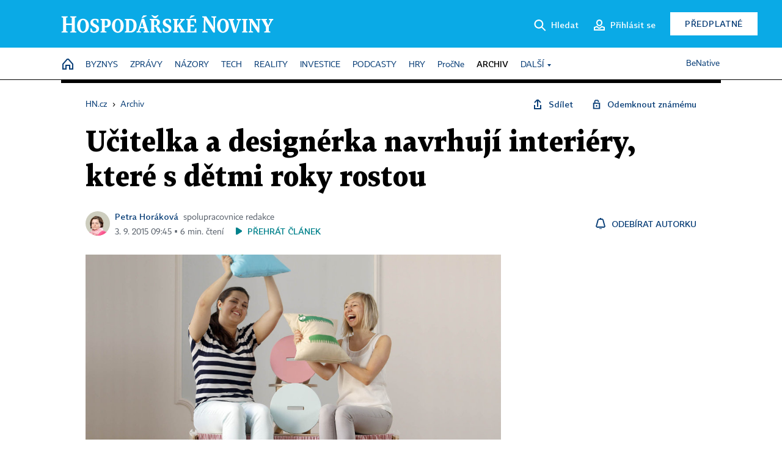

--- FILE ---
content_type: text/html; charset=windows-1250
request_url: https://archiv.hn.cz/c1-64542760-ucitelka-a-designerka-navrhuji-interiery-ktere-s-detmi-roky-rostou
body_size: 79582
content:
<!DOCTYPE html>
<!-- fe6; [0.4420] -->
<html lang="cs">
<head>
	<meta charset="windows-1250">
	<meta name="language" content="cs">
	<title>Učitelka a designérka navrhují interiéry, které s dětmi roky rostou | Hospodářské noviny (HN.cz)</title>


	<meta name="viewport" content="initial-scale=1.0, width=device-width">
	<meta name="description" content="Učitelka se rok po absolvování VŠ rozhodla, že bude navrhovat interiéry pro děti. Po půlroce se dala dohromady s mladou designérkou. Sázka na nejistotu se vyplatila.">
	<meta name="keywords" content="interiér, děti, firma">
	<meta name="author" content="Petra Horáková">
	<meta name="copyright" content="&copy; 2026 Economia, a.s.">
	<meta name="referrer" content="no-referrer-when-downgrade">
	<meta name="robots" content="max-image-preview:standard">
	<meta name="robots" content="max-snippet:-1">

	<meta name="facebook-domain-verification" content="1vzl0v0f1vma5x4519sbv50ibgqhl1">

	
	<meta property="fb:pages" content="93433992603">
	<meta property="fb:admins" content="1612230751">
	<meta property="fb:app_id" content="160152434038663">

	<meta property="og:site_name" content="Hospodářské noviny (HN.cz)">
	<meta property="og:email" content="hn@economia.cz">
	<meta property="og:phone_number" content="+420233071111">
	<meta property="og:fax_number" content="+420224800370">
	<meta property="article:publisher" content="https://www.facebook.com/hospodarky">
	<meta name="twitter:site" content="@hospodarky">

		<link rel="canonical" href="https://archiv.hn.cz/c1-64542760-ucitelka-a-designerka-navrhuji-interiery-ktere-s-detmi-roky-rostou">
				
					
	<meta name="googlebot" content="noarchive,snippet">

	<meta property="og:type" content="article">
	<meta property="og:url" content="https://hn.cz/c1-64542760-ucitelka-a-designerka-navrhuji-interiery-ktere-s-detmi-roky-rostou">
	<meta property="og:title" content="Učitelka a designérka navrhují interiéry, které s dětmi roky rostou">
	<meta property="og:description" content="Učitelka se rok po absolvování VŠ rozhodla, že bude navrhovat interiéry pro děti. Po půlroce se dala dohromady s mladou designérkou. Sázka na nejistotu se vyplatila.">
	<meta property="og:image" content="https://img.ihned.cz/attachment.php/270/61494270/Ldx1OoR4tlJnK6rjpV2Ui59Pw3FkuMhG/jarvis_55e6ffa6498e7e9783261c00.jpeg">
	<meta property="og:locale" content="cs_CZ">

		<meta property="article:published_time" content="2015-09-03T09:45:00+02:00">
	<meta property="article:tag" content="interiér, děti, firma">
	<meta property="article:section" content="HN">
	<meta name="news_keywords" content="interiér, děti, firma">

	<meta name="twitter:card" content="summary_large_image">
		<meta name="twitter:title" content="Učitelka a designérka navrhují interiéry, které s dětmi roky rostou">
	<meta name="twitter:description" content="Učitelka se rok po absolvování VŠ rozhodla, že bude navrhovat interiéry pro děti. Po půlroce se dala dohromady s mladou designérkou. Sázka na nejistotu se vyplatila.">
	<meta name="twitter:image" content="https://img.ihned.cz/attachment.php/270/61494270/Ldx1OoR4tlJnK6rjpV2Ui59Pw3FkuMhG/jarvis_55e6ffa6498e7e9783261c00.jpeg">
	<meta name="twitter:url" content="https://hn.cz/c1-64542760-ucitelka-a-designerka-navrhuji-interiery-ktere-s-detmi-roky-rostou">

	<link href="//hn.cz/css/v3/styles.css?26010715" rel="stylesheet" type="text/css">

	
<!-- Google Tag Manager -->
<script>(function(w,d,s,l,i){w[l]=w[l]||[];w[l].push({'gtm.start':
new Date().getTime(),event:'gtm.js'});var f=d.getElementsByTagName(s)[0],
j=d.createElement(s),dl=l!='dataLayer'?'&l='+l:'';j.async=true;j.src=
'//www.googletagmanager.com/gtm.js?id='+i+dl;f.parentNode.insertBefore(j,f);
})(window,document,'script','dataLayer','GTM-NPKTHP');</script>
<!-- End Google Tag Manager -->

	<script src="https://apis.google.com/js/client:platform.js?onload=start"></script>
	<script src="//hn.cz/js/vendor/jquery.js"></script>
	<script src="//hn.cz/js/vendor/jquery.cookie.js"></script>

	<script src="//hn.cz/js/cmp-init.js?21121616" charset="UTF-8"></script>
	<script src="//hn.cz/js/cmp-loader.js?25033113" charset="UTF-8"></script>

	<script src="//hn.cz/js/vendor/swiper-bundle.min.js"></script>
	<script src="https://asset.stdout.cz/fe/external/iframe.js" id="videohub_jscore"></script>
	<script src="//hn.cz/js/common.js?26012715" charset="UTF-8"></script>
	<script src="//hn.cz/js/sh.js?25070812" charset="UTF-8"></script>

	<script src="//hn.cz/js/oauth.js?25060911" charset="UTF-8" id="oauth-script" data-google-oauth-client-id="620603146776-l72im3egblf6h540rtcsb268554hcvl7.apps.googleusercontent.com"></script>
	<script src="//hn.cz/js/v2/payments_article_purchase.js?24060615" charset="UTF-8"></script>
	<script src="//hn.cz/js/jquery.modal-overlay.js?25093011" charset="UTF-8"></script>
	<script src="//hn.cz/js/jquery.modal-menu.js?24012515" charset="UTF-8"></script>
	<script src="//hn.cz/js/jquery.gallery.js?22101710" charset="UTF-8"></script>
	<script src="//hn.cz/js/jquery.iobjects.js?25121515" charset="UTF-8"></script>

	<script src="//hn.cz/js/v3/plugins.js?26012014" charset="UTF-8"></script>
	<script src="//hn.cz/js/tts.js?25101315" charset="UTF-8"></script>
	<script src="//hn.cz/js/v3/main.js?25101315" charset="UTF-8"></script>

	
	<link rel="icon" href="//hn.cz/img/v3/hn-icon.svg">
	<link rel="mask-icon" href="//hn.cz/img/v3/hn-icon.svg" color="#ffffff">
	<link rel="apple-touch-icon" href="//hn.cz/img/v3/hn-touch-icon.png">
	<meta name="theme-color" content="#ffffff">
	<link rel="manifest" href="https://hn.cz/js/manifests/HN_manifest.json"><!-- -->
	

	
	<script type="application/ld+json">
	{
		"@context": "https://schema.org",
		"@type": "NewsArticle",
		"publisher": {
			"@type": "Organization",
			"name": "Economia, a.s.",
			"logo": {
				"@type": "ImageObject",
				"url": "https://hn.cz/img/economia_logo.jpg"
			}
		},

		"url": "https://archiv.hn.cz/c1-64542760-ucitelka-a-designerka-navrhuji-interiery-ktere-s-detmi-roky-rostou",
		"mainEntityOfPage": "https://archiv.hn.cz/c1-64542760-ucitelka-a-designerka-navrhuji-interiery-ktere-s-detmi-roky-rostou",
		"headline": "Učitelka a designérka navrhují interiéry, které s dětmi roky rostou",
		"image": "https://img.ihned.cz/attachment.php/270/61494270/Ldx1OoR4tlJnK6rjpV2Ui59Pw3FkuMhG/jarvis_55e6ffa6498e7e9783261c00.jpeg",
		"datePublished": "2015-09-03T09:45:00+02:00",
		"dateModified": "2015-09-03T09:45:00+02:00",
		"author": {
			"@type": "Person",
			"name": "Petra Horáková"
		},
		"description": "Učitelka se rok po absolvování VŠ rozhodla, že bude navrhovat interiéry pro děti. Po půlroce se dala dohromady s mladou designérkou. Sázka na nejistotu se vyplatila.",

		"isAccessibleForFree": "False",
		"hasPart": {
			"@type": "WebPageElement",
			"isAccessibleForFree": "False",
			"cssSelector": ".paywall-part"
		}
	}
	</script>

<script src="//hn.cz/js/v3/microeshop.js?25070714" charset="UTF-8"></script>
<script>
var microeshop = new _MICROESHOP({
	shopKey: 'hn',
	articleId: 64542760,
	productsListTarget: '.products-list',
	waitingStages: [20,45],
	templates: {
		productItem: '#microeshop_screens .templates .product-item',
		selectedProductItem: '#microeshop_screens .templates .selected-product',
		savedCardItem: '#microeshop_screens .templates .saved-card',
		loggedUserItem: '#microeshop_screens .templates .logged-user',

		screenProducts: '#microeshop_screens .screen-products',
		screenLogin: '#microeshop_screens .screen-login',
		screenHasProduct: '#microeshop_screens .screen-has-subscription',
		screenPayment: '#microeshop_screens .screen-payment',
		screenPaymentStatus: '#microeshop_screens .screen-paymentstatus',

		loadingSpinner: '#microeshop_screens .templates .loading-dialog'
	},
	events: {
		onShow: function() {
			this._sendGA4Event('ec.item_view');
			this.screenProductSelection();
		},
		onProductSelect: function(product) {
			var node = this.contentWrapper.find('.product-'+product.id);
			node.parent().find('.selected').removeClass('selected');
			node.addClass('selected');
			this.contentWrapper.find('.action-login .price').text(product.price_to_pay);
			this._sendGA4Event('ec.add_to_cart');
		},
		onTokenSelect: function(token) {
			var node = this.contentWrapper.find('.card-token-'+token);
			node.parent().find('.selected').removeClass('selected');
			node.addClass('selected');
		},
		onOrderCreated: function() {
			this._sendGA4Event('ec.begin_checkout');
			this.screenPaymentStatus('waiting');
		},
		onOrderCreateFailed: function(error) {
			this.screenPaymentStatus('failed', error);
		},
		onOrderStateChecked: function(response) {
			if(response.status === false) {
				this.screenPaymentStatus('failed');
				return;
			}
			if(response.check_again === false) {
				if(response.payment_status === 'ok') {
					this._sendGA4Event('ec.purchase');
				}
				this.screenPaymentStatus(response.payment_status, response.payment_error);
				return;
			}

			this._checkOrderState();
		},
		onCardWidgetShow: function() {
			this.contentWrapper.find('.buttons').removeClass('hidden');
		},
		onCardWidgetSuccess: function() {
			this.contentWrapper.find('.buttons').addClass('hidden');
			var target = this.contentWrapper.find('.screen-payment .widget-wrapper');
			target.empty();
			this._showLoading(target);
		},
		onPaymentStatusScreenShow: function(screen, status, error) {
			if(status === 'ok') {
				$('.target-email', screen).text(this.state.user.email);
			}
		}
	},
	createDialog: function(content) {
		pulldown._overlay(
			$('<div>', { class: 'microeshop-wrapper' }).append(content),
			true,
			"microeshop-overlay"
		);
		return $('.microeshop-overlay .microeshop-wrapper');
	},
	createProductItem: function(data) {
		return this._hydrate('productItem', data);
	},
	createSelectedProductItem: function(data) {
		return this._hydrate('selectedProductItem', data);
	},
	createLoadingWidget: function() {
		return this.templates.loadingSpinner.clone();
	},
	createUserHasProductDialog: function(status, screen) {
		$('.target-email', screen).text(this.state.user.email);
		return screen;
	},
	getLoggedUser: function() {
		return ecoLogin && ecoLogin.user_email ? {
			email: ecoLogin.user_email,
			logged: ecoLogin.logged
		} : null;
	},
	createOauthLoginForm: function(state) {
		// nacteni soc metod

		var services = [];
		var oauthContainer = state.find('.login-methods');
		var servicesBtns = oauthContainer.find('.oauth_button');

		var callback = $.proxy((response) => {
			$('.oauth_error_wrapper, .oauth_error_wrapper > *', this.contentWrapper).removeClass("visible");
			$('.oauth_error_wrapper .error-unknown', this.contentWrapper).addClass('visible');

			if(response.status !== 'success') {
				$('.oauth_error_wrapper', this.contentWrapper).addClass("visible");
				if($('.oauth_error_wrapper .error-'+response.code, this.contentWrapper).length) {
					$('.oauth_error_wrapper .error-unknown', this.contentWrapper).removeClass('visible');
				}
				$('.oauth_error_wrapper .error-'+response.code, this.contentWrapper).addClass("visible");
				return;
			}
			if(ecoLogin) {
				ecoLogin.loadUserInfo(false);
			}

			this.screenLogin();
		}, this);

		for(var i=0;i<servicesBtns.length;i++) {
			var btn = $(servicesBtns[i]);
			btn.data('after_login_callback', callback);
			services.push(btn.data('service'));
		}
		oAuthLogin.init(services, oauthContainer);
		if(services.length > 0) {
			state.find('.oauth').removeClass('hidden');
		}
		return state;
	}
});

var microeshop_anchors = function(selector) {
	$(selector)
		.prop('href', 'javascript:void(0);')
		.click(function () {
			if ($(this).hasClass('in-progress')) { return; }
			$(this).addClass('in-progress');
			var index = 0;
			if ($(this).data('product-by-index')) { index = parseInt($(this).data('product-by-index'), 10); }
			if (microeshop.init(index)) {
				pulldown.microeshop();
			} else {
				alert('Omlouváme se, nepodařilo se načíst produkty nebo došlo k jiné chybě. Zkuste to prosím později.');
			}
			$(this).removeClass('in-progress');
		})
	;
};

$(document).ready(function() {
	microeshop.init();	microeshop_anchors('.microeshop-anchor, .offer-microeshop-anchor');
});

</script>

		<script>
			var tts;
			$(function(){ tts = new _TTS({ hintBox: null }); });
		</script>
	
<script>
	IHNED_meta.article = {
		id:			64542760,
		canonical:	'https://archiv.hn.cz/c1-64542760-ucitelka-a-designerka-navrhuji-interiery-ktere-s-detmi-roky-rostou',
		pubdate:	'2015-09-03 00:00:00',
		title:		'Učitelka a designérka navrhují interiéry, které s dětmi roky rostou',
		preview_image: 'https://img.ihned.cz/attachment.php/260/61494260/0tTcrRz9FKpVxAb8wB2WG3MDuig5jafH/jarvis_55e6ffa6498e7e9783261c00.jpeg',
		source:		10000100,
		source_name: 'HN.HN.CZ',
		subsource:	10356170,
		slot:		11150270,
		subslot:	11266860,
		authors:	['Petra Horáková'],
		tags:		['interiér','děti','firma'],
		chains:		'10010060,10011480,10000690',
		locked:		true,
		paywall_type:	'hard',
		locked_for_user: true,
		lock_status:	''
	};

	$(document).ready(function() { GA4.article_detail(); });
</script>

		<script type="text/javascript">
		var page = {
			section: 'archiv',
			subsection: '',
			ga4_type: 'detail'
		};

		sh_b.ts = '1769685721';

		_saseco.push_keywords('interiér;děti;firma');
		_saseco.set_site('ihned');
		_saseco.set_area('default');
		_saseco.set_targets_id('64542760');
		</script>
<script src="https://ai.hn.cz/pub/loader.min.js?202503" charset="UTF-8" async></script>
<script>

		var p = '0A0000_d';
		var branding_cfg = {};

		
		if (0) _saseco.targets.ap='1z';
		if (0) {
			_saseco.targets.ap=1;
			ppc_1_enabled = false;
			seznam_ads_enabled = false;
		} else if (seznam_ads_enabled) {
			eco_cmp_queue.push({
				'cmd': 'checkByPreset',
				'preset': 'seznam',
				'callback': function() {
					if (!isFromSeznam(true)) { return; }
					_saseco.targets.ab='sez';
					seznam_ads = true;
				}
			});
		}

		if (typeof branding_cfg.brand !== 'undefined' && typeof branding_cfg.brand.SAS !== 'undefined' && branding_cfg.brand.SAS) {
			_saseco.targets.ab = branding_cfg.brand.SAS;
		}

		if ($.cookie('user__aamhash')) { var aamDeclaredID = $.cookie('user__aamhash'); }

		
	_saseco.targets.template='article';

	</script>

	
	
		<script src="//hn.cz/js/gemius.js?22021711"></script>
		
	
	<script src="//hn.cz/js/ga4.js?26012014" charset="UTF-8"></script>

	<script type="text/javascript">
	
		window._sasic_queue = window._sasic_queue || [];
		window._sashec_queue = window._sashec_queue || [];
		window.AlsOptions = { tag: 'hn' };
		document.write('<sc' + 'ript type="text/javascript" src="' + '//prod-snowly-sasic.stdout.cz/dist/hn/sasic.min.js' + '" onLoad="_sasic.init()"></sc' + 'ript>');
		document.write('<sc' + 'ript type="text/javascript" src="' + '//prod-snowly-sasic.stdout.cz/libs/sashec-connector.min.js' + '" onLoad="_sashec.init()"></sc' + 'ript>');
		_sashec_queue.push(['group', { site:_saseco.get_site(), area:_saseco.get_area(), keyword:_saseco.keywords, targets:_saseco.targets, callback: _saseco.callback }]);
	
	</script>

</head>
<body class="bt90 body0 page-0A0000_d s2-A page-article-detail article-detail article-64542760" id="top">
	
<!-- Google Tag Manager (noscript) -->
<noscript><iframe src="https://www.googletagmanager.com/ns.html?id=GTM-NPKTHP" height="0" width="0" style="display:none;visibility:hidden"></iframe></noscript>
<!-- End Google Tag Manager (noscript) -->


	<header>
		<div class="header-wrapper">
			<div class="hn-lista">
				<div class="wrapper">
					<div class="logo">
						<a href="https://hn.cz/">
							<img src="https://hn.cz/img/v3/logo_hospodarske_noviny.svg" alt="Hospodářské noviny">
						</a>
					</div>
					<div class="menu-right">
						<a href="javascript:;" class="button simple button-search" onclick="$('.header-search').removeClass('hidden'); $('.header-search .search-what').focus();"><span class="ico ico-search"></span><span class="after">Hledat</span></a>
						<span class="button-tts desktop-only" title="Zobrazit playlist audio článků"></span>
						<span class="button-pocket desktop-only" title="Články uložené na později"></span>
						<a href="javascript:;" class="button simple button-login desktop-only"><span class="ico ico-profile"><span class="initials"></span></span><span class="text-not-logged after">Přihlásit se</span><span class="text-logged after">Můj účet</span></a>
						<a href="https://predplatne.hn.cz/" target="_blank" class="button inverted button-subscription" onclick="GA4.button_click($(this), 'subscription');">Předplatné</a>
						<a href="javascript:;" class="button simple button-menu-trigger no-desktop" onclick="header.toggleMobileMenu();"><span class="ico ico-menu"></span></a>
					</div>
					<form class="header-search hidden" action="https://hn.cz/#result" method="GET">
						<input type="text" name="search[what]" class="search-what" data-type="main" placeholder="Hledat na HN.cz ...">
						<button class="button search-button ico-search"><span class="desktop-only">Hledat</span></button>
						<span class="ico-close" onclick="$('.header-search').addClass('hidden');"></span>
						<input type="hidden" name="p" value="000000_search">
					</form>
				</div>
			</div>
			<div class="menu-wrapper">
				<div class="wrapper">
					<div class="menu-header">
						<div class="wrapper">
							<span class="button-tts" title="Zobrazit playlist audio článků"></span>
							<span class="button-pocket" title="Články uložené na později"></span>
							<a href="javascript:;" class="button simple button-login"><span class="ico ico-profile"><span class="initials"></span></span><span class="text-not-logged">Přihlásit se</span><span class="text-logged">Můj účet</span></a>
							<a href="https://predplatne.hn.cz/" target="_blank" class="button inverted button-subscription" onclick="GA4.button_click($(this), 'subscription');">Předplatné</a>
						</div>
					</div>
					
						<div class="menu">
	<nav class="navig" data-position="header">
			<ul class="swiper-wrapper ">
			<li class="swiper-slide home menu-home"><a href="https://hn.cz/" title="" target="_self"><span>Home</span></a></li>
			<li class="swiper-slide menu-byznys"><a href="https://byznys.hn.cz/" title="" target="_self"><span>Byznys</span></a></li>
			<li class="swiper-slide menu-zpravy"><a href="https://zpravy.hn.cz/" title="" target="_self"><span>Zprávy</span></a></li>
			<li class="swiper-slide menu-nazory"><a href="https://nazory.hn.cz/" title="" target="_self"><span>Názory</span></a></li>
			<li class="swiper-slide menu-tech"><a href="https://tech.hn.cz/" title="" target="_self"><span>Tech</span></a></li>
			<li class="swiper-slide menu-reality"><a href="https://byznys.hn.cz/reality/" title="" target="_self"><span>Reality</span></a></li>
			<li class="swiper-slide menu-investice"><a href="https://investice.hn.cz/" title="" target="_self"><span>Investice</span></a></li>
			<li class="swiper-slide menu-podcasty"><a href="https://podcasty.hn.cz/" title="" target="_self"><span>Podcasty</span></a></li>
			<li class="swiper-slide menu-hry"><a href="https://hn.cz/hry" title="" target="_self"><span>Hry</span></a></li>
			<li class="swiper-slide capitalize"><a href="https://procne.hn.cz/" title="" target="_self"><span>PročNe</span></a></li>
			<li class="swiper-slide menu-archiv"><a href="https://archiv.hn.cz/" title="" target="_self"><span>Archiv</span></a></li>
			<li class="swiper-slide submenu-anchor" data-submenu="submenu_163100"><span title="">Další</span></li>
		</ul>

									<div class="sub-menu hidden" id="submenu_163100">
									<ul class="swiper-wrapper menu-links">
			<li class="swiper-slide "><a href="https://hn.cz/tagy/Jak-nastartovat-sever-357605" title="" target="_self"><span>Jak nastartovat sever</span></a></li>
			<li class="swiper-slide "><a href="https://specialy.hn.cz/" title="" target="_self"><span>Speciály HN</span></a></li>
			<li class="swiper-slide "><a href="https://vikend.hn.cz/" title="" target="_self"><span>Víkend</span></a></li>
			<li class="swiper-slide "><a href="https://stavba.hn.cz/" title="" target="_self"><span>Magazín Stavba</span></a></li>
			<li class="swiper-slide "><a href="https://hn.cz/knihy-hn" title="" target="_self"><span>Knihy HN</span></a></li>
		</ul>

									<ul class="swiper-wrapper menu-links">
			<li class="swiper-slide "><a href="https://eventy.hn.cz/" title="" target="_self"><span>Eventy</span></a></li>
			<li class="swiper-slide "><a href="https://hn.cz/tagy/Green-Deal-355623" title="" target="_self"><span>Green Deal</span></a></li>
			<li class="swiper-slide "><a href="https://hn.cz/inovatori/" title="" target="_self"><span>Inovátoři roku</span></a></li>
			<li class="swiper-slide "><a href="https://byznys.hn.cz/zenyceska/" title="" target="_self"><span>Top ženy</span></a></li>
			<li class="swiper-slide "><a href="https://nejbanka.hn.cz/" title="" target="_self"><span>Nej banka / Nej pojišťovna</span></a></li>
		</ul>

									<ul class="swiper-wrapper menu-links">
			<li class="swiper-slide "><a href="https://predplatne.hn.cz/" title="" target="_self"><span>Předplatné</span></a></li>
			<li class="swiper-slide "><a href="https://hn.cz/tiraz/" title="" target="_self"><span>Redakce</span></a></li>
			<li class="swiper-slide "><a href="https://www.economia.cz/ceniky-inzerce/" title="" target="_self"><span>Inzerce</span></a></li>
			<li class="swiper-slide "><a href="https://www.economia.cz/contact/" title="" target="_self"><span>Kontakty</span></a></li>
			<li class="swiper-slide "><a href="https://hn.cz/news/" title="" target="_self"><span>Newslettery</span></a></li>
		</ul>

									<ul class="swiper-wrapper menu-links">
			<li class="swiper-slide "><a href="https://ekonom.cz/" title="" target="_self"><span>Ekonom</span></a></li>
			<li class="swiper-slide "><a href="https://logistika.ekonom.cz/" title="" target="_self"><span>Logistika</span></a></li>
			<li class="swiper-slide "><a href="https://pravniradce.ekonom.cz/" title="" target="_self"><span>Právní rádce</span></a></li>
			<li class="swiper-slide "><a href="https://hn.cz/hry" title="" target="_self"><span>Hry</span></a></li>
			<li class="swiper-slide "><a href="https://www.economia.cz/" title="" target="_self"><span>Economia</span></a></li>
		</ul>

						</div>
			
			<ul class="swiper-wrapper ">
			<li class="swiper-slide menu-benative capitalize"><a href="https://benative.hn.cz/" title="" target="_self"><span>BeNative</span></a></li>
		</ul>

	
	</nav>
</div>

					
				</div>
			</div>
			<div class="hidden">
				<div class="account-menu">
					<div class="profile">
						<span class="image no-image"><span class="initials"></span></span>
						<div class="name"></div>
					</div>
					<ul class="menu-links">
						<li><a href="https://ucet.hn.cz" class="menu-item item-account">Nastavení účtu</a></li>
						<li><a href="https://ucet.hn.cz/predplatne/" class="menu-item item-subscriptions">Moje předplatné</a></li>
						<li><a href="javascript:;" class="menu-item item-logout">Odhlásit se</a></li>
					</ul>
				</div>
			</div>
		</div>
	</header>
	<script>
				$('.menu:not(.submenu) .menu-archiv').addClass("active");
		header.init();
	</script>

	<!-- a wrapper -->
	<div id="brand-a" class="brand-a"><div id="brand-b" class="brand-b"><div id="brand-c" class="brand-c">

	<!-- all-wrapper -->
	<div class="all-wrapper">

		<div class="a-wrapper leader">
	<div id="a-leader" class="a-content">
		<script type="text/javascript">
	_saseco.queue_push(['position','a-leader',{size:['leader','79a','91a','92a','11a','21a']}]);
</script>
	</div>
</div>
		<div class="a-wrapper strip-1">
	<div id="a-strip-1" class="a-content">
		<script type="text/javascript">
			_saseco.queue_push(['position','a-strip-1',{ size:'strip', pos:'1', async:false }]);
		</script>
	</div>
</div>

		<div class="content">
		<!-- content start -->



	<div class="article-header gap">
	<div class="wrapper-fixed"><div class="wrapper">
		<div class="tools">
			

<div class="breadcrumbs">
	<a href="https://hn.cz/"><span>HN.cz</span></a>
	<span>&rsaquo;</span>
			<a href="https://archiv.hn.cz"><span>Archiv</span></a>
									</div>

			<div class="article-sharing">
				<span class="article-sharing-bg" onclick="$('.article-sharing').toggleClass('unpacked');"></span>
				<span class="ico-menu-small" onclick="$('.article-sharing').toggleClass('unpacked');"></span>
				<div class="article-sharing-wrap">
					<a href="javascript:;" class="button simple with-icon" id="button-share" title="Sdílet"><span class="ico ico-share"></span><span class="after">Sdílet</span></a>
										<a href="javascript:;" class="button simple with-icon" id="button-opentofriend" title="Odemknout známému"><span class="ico ico-lock-open blue"></span><span class="after">Odemknout známému</span></a>
				</div>
			</div>
		</div>
				<h1 class="tts-prop-name tts-part" data-url="https://archiv.hn.cz/c1-64542760-ucitelka-a-designerka-navrhuji-interiery-ktere-s-detmi-roky-rostou"
		    data-tts-prop="name" data-tts-part="0">Učitelka a designérka navrhují interiéry, které s dětmi roky rostou</h1>
	</div></div>
	<div class="article-meta">
		<div class="article-meta-wrap">
											<div class="authors tts-prop-author tts-part" data-tts-prop="author" data-tts-part="0">
											<span class="photos">
							<a href="https://hn.cz/autori/petra-horakova-15704490">
																							<img src="https://img.ihned.cz/attachment.php/560/55361560/InGidzsw1ALfjcEu6mS2rq0B4hM3RHUa/Horakova_Petra.png" title="Petra Horáková" />
															</a>
						</span>
						<a href="https://hn.cz/autori/petra-horakova-15704490">Petra Horáková</a><span class="work-position">spolupracovnice redakce</span>									</div>
																			<div class="publish_date time">
																<span>3. 9. 2015&nbsp;09:45&nbsp;&squf;
				6&nbsp;min.&nbsp;čtení</span>
				&nbsp; &nbsp; <span id="tts-start-wrap"><span id="tts-start" class="tts-status-bar"></span><span id="tts-player-micro" class="inactive"><span class="tts-status-bar"></span><span class="tts-progress-bar micro empty"></span></span></span>
			</div>
		</div>
														<div class="author-subscribe">
													<a href="javascript:" class="object-subscribe ico ico-bell"
							   onclick="object_subscription.switch($(this),3,15704490,'Petra Horáková','fill');"
							   title="Odebírat články autorky: Petra Horáková"
							   data-add="Odebírat autorku" data-remove="Zrušit odběr"
							   data-target=".article-meta-wrap .authors > a:nth-child(2)"><span>Odebírat autorku</span></a>
												</div>
					
		
	</div>
</div>

<div class="wrapper-cols gap-big">
	<div class="column col1">
		<div class="article-primary-area" id="articlePrimaryTarget">
		<div class="main-image">
		<div class="article-image-wrapper image-wrapper">
			<img src="https://img.ihned.cz/attachment.php/270/61494270/Ldx1OoR4tlJnK6rjpV2Ui59Pw3FkuMhG/jarvis_55e6ffa6498e7e9783261c00.jpeg" alt="jarvis_55e6ffa6498e7e9783261c00.jpeg">
			
		</div>
		<div class="image-meta">
			<span class="content" title="Skrýt popis">
				<span class="title">Miroslava Bienová (vlevo) a Michaela Hrnečková. </span>
												<span class="author">Autor &squf; <a href="https://hn.cz/autori/jiri-kotatko-17336320">Jiří Koťátko</a></span>
							</span>
			<span class="ico-up" title="Zobrazit popis"></span>
		</div>
	</div>
	<script>
		var fullImgData = {
			type: 'info_graphic',
			_config: {
				name: '',
				image: {
					url: 'https://img.ihned.cz/attachment.php/180/61494180/M23Sh1pcFlBeIny5vmbGxOQo86Tuf9kL/jarvis_55e6ffa6498e7e9783261c00.jpeg'
				},
				description: null
			}
		};
		var fullImg = new IO_info_graphic(fullImgData._config);
		$('.main-image img').click(function() {
			pulldown.mediaPopup(fullImgData, fullImg.createStructure(), null);
		});

		$('.main-image .image-meta').click(function() { $('.main-image .image-meta').toggleClass('switched'); });
	</script>
		
</div>

<div class="article-perex tts-prop-perex tts-part" data-tts-prop="perex">Učitelka se rok po absolvování VŠ rozhodla, že bude navrhovat interiéry pro děti.
Po půlroce se dala dohromady s mladou designérkou.
Sázka na nejistotu se vyplatila.</div>

<div class="article-content gap article-body tts-prop-body" data-tts-prop="body" data-tts-hash="">
	<div class="article-body-part free-part">
	<div class='a-wrapper wallpaper wallpaper-2'>
	<div id="a-wallpaper-2" class="a-content">
		<script>
			_saseco.queue_push(['position','a-wallpaper-2',{
				size:['wallpaper','mpu','sq3'], async:false, pos:'2'
			}]);
		 
			var recalculate_wallpaper = function() {

				var wrapper = $('#a-wallpaper-2').parent();
				if(!wrapper.hasClass('a-visible')) return;

				var wtop = Math.round(wrapper.offset().top);
				var wbot = wtop + wrapper.height();

				var conflict = false;
				$(".d-elm").each(function() {
					$(this).removeClass('wallpaper-conflict'); // reset

					var btop = Math.round($(this).offset().top);
					var bbot = btop + $(this).height();
					if(
						(wtop < btop && wbot > btop) || // wallpaper zacina nad boxem a konci v boxu
						(wtop > btop && wbot < bbot) || // wallpaper zacina a konci uvnitr boxu
						(wtop < bbot && wbot > bbot) // wallpaper zacina v boxu, konci pod nim
					) {
						$(this).addClass('wallpaper-conflict');
						conflict = true;
					}
				});

				wrapper.removeClass('wallpaper-with-box')
				if(conflict) wrapper.addClass('wallpaper-with-box');
			};

			_saseco.add_manual_callback('recalculate', recalculate_wallpaper);
			$(document).ready(recalculate_wallpaper);
				</script>
	</div>
</div>

	<div class='a-wrapper mediumrectangle mediumrectangle-1'>
	<div id="a-mediumrectangle-1" class="a-content">
		<script>
			var sas_mr1 = 'mediumrectangle';
			if (_saseco.targets.device === 'm') {
				sas_mr1 = ['mediumrectangle','is','prmsquare','square300'];
			}
			_saseco.queue_push(['position','a-mediumrectangle-1',{
				size:sas_mr1, async:false, pos:'1'
			}]);
		</script>
	</div>
</div>

<p class="detail-odstavec"><span class="first-letter" data-letter="B">B</span>ydlela v pokoji se dvěma sourozenci a od dětství ji nejvíce bavilo, když mohla jeho zařízení přeskupovat a stěhovat a vymýšlet, jak nejpohodlněji zařídit bunkr nebo místo, kde se bude učit, aby vše bylo po ruce. Miroslava Bienová vystudovala nakonec výtvarnou výchovu a francouzštinu na pedagogické fakultě královéhradecké univerzity. Učila po škole pouhý rok a pak se rozhodla, že bude dělat to, co ji bavilo vždycky nejvíc &#8722; navrhovat interiéry pro děti tak, aby nebyly jen originální a z dobrých materiálů, ale aby děti vyzývaly ke hře, a navíc s nimi rostly. Ideálně od začátku školní docházky až po vysokou. "Little design jsem založila z přesvědčení, že děti potřebují víc než funkční židli a kvalitní matraci," tvrdí jednatřicetiletá žena.</p>


	<div class="info-content-left"><span class="ico ico-clock violet"></span>Zbývá vám ještě 90&nbsp;% článku</div>

		
	<div class="paywall paywall-dialog tts-static tts-part pw-variant-1" data-tts-prop="static" data-tts-part="paywall_hn_v1" data-variant="1" data-percent="10">
		<div class="title">První 2&nbsp;měsíce předplatného za&nbsp;40&nbsp;Kč</div>
		<div class="content">
			<div class="part-left">
				<ul class="benefits">
									<li>První 2 měsíce za 40 Kč/měsíc, <span>poté za&nbsp;199&nbsp;Kč&nbsp;měsíčně</span></li>
					<li>Možnost kdykoliv zrušit</li>
					<li>Odemykejte obsah pro přátele</li>
					<li>Všechny články v audioverzi + playlist</li>
								</ul>
				<div class="wrap-btn">
					<a href="https://predplatne.hn.cz/?backlink=https://archiv.hn.cz/c1-64542760-ucitelka-a-designerka-navrhuji-interiery-ktere-s-detmi-roky-rostou" class="button microeshop-anchor" data-text="předplatné">
						Předplatit za 40 Kč					</a>
					
				</div>
			</div>
			<div class="part-right">
				<div class="notes">
					<div class="notes-title">Máte již předplatné?</div>
					<a href="javascript:;" id="button_pw_login" data-text="přihlášení" class="button simple"
					   onclick="ecoLogin.loginDialog();"
					>Přihlásit se</a>
				</div>
			</div>
		</div>
		<div class="promo-area" id="paywall_promo_area"><!--div style="margin: 24px 0 16px; text-align: center;">
<a href="">
<img src="" alt="" class="no-mobile" style="height: auto; max-width: 100%;">
<img src="" alt="" class="mobile-only">
</a>
</div--></div>
	</div>
					<div class="end-article-dot tags">
				<ul>
																													<li id="tag-114423"><a href="https://hn.cz/tagy/interier-114423" title="interiér">#interiér</a></li>
																													<li id="tag-3643"><a href="https://hn.cz/tagy/deti-3643" title="děti">#děti</a></li>
																													<li id="tag-526"><a href="https://hn.cz/tagy/firma-526" title="firma">#firma</a></li>
									</ul>
			</div>
			</div>

	
	
	
	<div id="google-news-link">
		<p style="display: flex; align-items: center; margin: 16px 0 0; font-size: 15px; padding: 4px 10px; background-color: #F8F8F8;">
			<a href="https://news.google.com/publications/CAAqBwgKMP7knwswi--3Aw?hl=cs&gl=CZ&ceid=CZ:cs" target="_blank"
			   style="flex: 0 0 auto; margin-right: 16px;"><img src="https://www.gstatic.com/gnews/logo/google_news_40.png" style="width: 30px;"></a>
			<span class="f-sans">Přidejte si Hospodářské noviny
			<a href="https://news.google.com/publications/CAAqBwgKMP7knwswi--3Aw?hl=cs&gl=CZ&ceid=CZ:cs" target="_blank">mezi své oblíbené tituly</a>
			na Google zprávách.</span>
		</p>
	</div>

	</div>
<script>
	var slideshow = new _Slideshow({
		reloadAdsAfterClicks: 2,
		scrollTopCorrection: -150
	});
	$(function(){
		if (isFromSeznam(true)) {
			$('#google-news-link').hide();
					}
	});
</script>

	




<script>
	var iobjects = {"938730":{"type":"gallery","iobject_id":938730,"id":3157260,"name":"Pod\u00edvejte se do d\u011btsk\u00fdch pokoj\u016f, kter\u00e9 s jejich obyvateli rostou","description":"Miroslava Bienov\u00e1 zalo\u017eila p\u0159ed p\u011bti lety firmu Little design z p\u0159esv\u011bd\u010den\u00ed, \u017ee d\u011bti pot\u0159ebuj\u00ed v\u00edc ne\u017e funk\u010dn\u00ed \u017eidli a kvalitn\u00ed matraci. Po p\u016fl roce rozjezdu podnik\u00e1n\u00ed se j\u00ed ozvala \u010derstv\u00e1 absolventka prostorov\u00e9 tvorby a pr\u016fmyslov\u00e9ho designu na univerzit\u011b ve Zl\u00edn\u011b Michaela Hrne\u010dkov\u00e1.\r\nBienov\u00e1 tehdy nem\u011bla dost zak\u00e1zek ani pro sebe, ale s design\u00e9rkou si padly do oka a s\u00e1zka na nejistotu se vyplatila. Firma Little design p\u0159ed ned\u00e1vnem rozjela i vlastn\u00ed e-shop se t\u0159emi origin\u00e1ln\u00edmi kolekcemi n\u00e1bytku pro men\u0161\u00ed i v\u011bt\u0161\u00ed d\u011bti.\r\nP\u0159ed p\u00e1r dny jej\u00ed multifunk\u010dn\u00ed rostouc\u00ed st\u016fl, kter\u00fd funguje i jako dome\u010dek \u010di skr\u00fd\u0161 na hran\u00ed, z\u00edskal Grand Prix na veletrhu For Kids. P\u0159\u00edb\u011bh firmy Little design je sou\u010d\u00e1st\u00ed p\u0159\u00edlohy P\u00e9\u010de o budouc\u00ed generaci, kter\u00e1 vy\u0161la ve \u010dtvrte\u010dn\u00edch Hospod\u00e1\u0159sk\u00fdch novin\u00e1ch.","preview_image":{"url":"https:\/\/img.ihned.cz\/attachment.php\/810\/61498810\/1nOgQBrIoFUbL2u6l9VPK3AmeWJHpyqd\/768x512xf02a\/6_Realizace_dA_L_tsk_A_TM_ho_pokoje.jpg","width":768,"height":512},"author":null,"step_by_2_pics":false,"items":[{"name":"Takto vypadaj\u00ed interi\u00e9ry, kter\u00e9 pro d\u011bti vytvo\u0159ila firma Little design.","description":null,"image_alt":"2 Realizace dA L tsk A TM ho pokoje","image_title":null,"author":"Little design","preview_image":{"url":"https:\/\/img.ihned.cz\/attachment.php\/710\/61498710\/KvPuSBNj04O6AkTEct1oi9gUapsxeGDL\/2_Realizace_dA_L_tsk_A_TM_ho_pokoje.jpg","width":110,"height":72},"large_image":{"url":"https:\/\/img.ihned.cz\/attachment.php\/700\/61498700\/dGmnFguewBp7E4NQ1s9vDIliVSWTo20q\/1536x1014xd202\/2_Realizace_dA_L_tsk_A_TM_ho_pokoje.jpg","width":1536,"height":1014}},{"name":"Takto vypadaj\u00ed interi\u00e9ry, kter\u00e9 pro d\u011bti vytvo\u0159ila firma Little design.","description":null,"image_alt":"6 Realizace dA L tsk A TM ho pokoje","image_title":null,"author":"Little design","preview_image":{"url":"https:\/\/img.ihned.cz\/attachment.php\/820\/61498820\/kwNh3qKbVrWBpg9AexvfFunDTSioa70l\/6_Realizace_dA_L_tsk_A_TM_ho_pokoje.jpg","width":107,"height":72},"large_image":{"url":"https:\/\/img.ihned.cz\/attachment.php\/810\/61498810\/1nOgQBrIoFUbL2u6l9VPK3AmeWJHpyqd\/1536x1024xe43f\/6_Realizace_dA_L_tsk_A_TM_ho_pokoje.jpg","width":1536,"height":1024}},{"name":"Takto vypadaj\u00ed interi\u00e9ry, kter\u00e9 pro d\u011bti vytvo\u0159ila firma Little design.","description":null,"image_alt":"1 Realizace dA L tsk A TM ho pokoje","image_title":null,"author":"Little design","preview_image":{"url":"https:\/\/img.ihned.cz\/attachment.php\/660\/61498660\/mWG8k1EwcDRntVINrKqsMvuUy67bg4Be\/1_Realizace_dA_L_tsk_A_TM_ho_pokoje.jpg","width":47,"height":72},"large_image":{"url":"https:\/\/img.ihned.cz\/attachment.php\/650\/61498650\/VdlRz9WxeMpt3kfgwiym5v4urcOaTEAF\/1023x1536x6672\/1_Realizace_dA_L_tsk_A_TM_ho_pokoje.jpg","width":1023,"height":1536}},{"name":"Takto vypadaj\u00ed interi\u00e9ry, kter\u00e9 pro d\u011bti vytvo\u0159ila firma Little design.","description":null,"image_alt":"4 Realizace dA L tsk A TM ho pokoje","image_title":null,"author":"Little design","preview_image":{"url":"https:\/\/img.ihned.cz\/attachment.php\/750\/61498750\/Qa0ErpbwTnePtN6C4Dsqh1UKL2FAvR37\/4_Realizace_dA_L_tsk_A_TM_ho_pokoje.jpg","width":47,"height":72},"large_image":{"url":"https:\/\/img.ihned.cz\/attachment.php\/740\/61498740\/P8lnq5CA72sNSDdzpGaecJIgiQ3jrxEO\/1012x1536xd6fc\/4_Realizace_dA_L_tsk_A_TM_ho_pokoje.jpg","width":1012,"height":1536}},{"name":"Takto vypadaj\u00ed interi\u00e9ry, kter\u00e9 pro d\u011bti vytvo\u0159ila firma Little design.","description":null,"image_alt":"5 Realizace dA L tsk A TM ho pokoje","image_title":null,"author":"Little design","preview_image":{"url":"https:\/\/img.ihned.cz\/attachment.php\/780\/61498780\/gI6FbLySqEKpW0HfAGB9nCtv1msPwD2k\/5_Realizace_dA_L_tsk_A_TM_ho_pokoje.jpg","width":107,"height":72},"large_image":{"url":"https:\/\/img.ihned.cz\/attachment.php\/770\/61498770\/mx1tcVvOFai3SlpN65h2uT9JPz0KBdo7\/1536x1025x6a48\/5_Realizace_dA_L_tsk_A_TM_ho_pokoje.jpg","width":1536,"height":1025}},{"name":"Takto vypadaj\u00ed interi\u00e9ry, kter\u00e9 pro d\u011bti vytvo\u0159ila firma Little design.","description":null,"image_alt":"7 Realizace dA L tsk A TM ho pokoje","image_title":null,"author":"Little design","preview_image":{"url":"https:\/\/img.ihned.cz\/attachment.php\/860\/61498860\/MLAd3fJkIQrixRFWpuKTh4cqonwy0bgB\/7_Realizace_dA_L_tsk_A_TM_ho_pokoje.jpg","width":108,"height":72},"large_image":{"url":"https:\/\/img.ihned.cz\/attachment.php\/850\/61498850\/S0cEHBWmlMn7Ab9IRGPay13xf8rLsiKQ\/1536x1023x13e0\/7_Realizace_dA_L_tsk_A_TM_ho_pokoje.jpg","width":1536,"height":1023}},{"name":"Takto vypadaj\u00ed interi\u00e9ry, kter\u00e9 pro d\u011bti vytvo\u0159ila firma Little design.","description":null,"image_alt":"9 Realizace dA L tsk A TM ho pokoje","image_title":null,"author":"Little design","preview_image":{"url":"https:\/\/img.ihned.cz\/attachment.php\/910\/61498910\/702fNMonqSAUcdImzK8p9kFvhgeCBQt1\/9_Realizace_dA_L_tsk_A_TM_ho_pokoje.jpg","width":47,"height":72},"large_image":{"url":"https:\/\/img.ihned.cz\/attachment.php\/890\/61498890\/Hryfp350WV9ClIh8GFejbnAUgSM1wkKP\/1023x1536x6672\/9_Realizace_dA_L_tsk_A_TM_ho_pokoje.jpg","width":1023,"height":1536}},{"name":"Takto vypadaj\u00ed interi\u00e9ry, kter\u00e9 pro d\u011bti vytvo\u0159ila firma Little design.","description":null,"image_alt":"10 Realizace dA L tsk A TM ho pokoje","image_title":null,"author":"Little design","preview_image":{"url":"https:\/\/img.ihned.cz\/attachment.php\/940\/61498940\/hpGS3O7uEPBTVMxfCvcAb2yDiN6mwIzn\/10_Realizace_dA_L_tsk_A_TM_ho_pokoje.jpg","width":108,"height":72},"large_image":{"url":"https:\/\/img.ihned.cz\/attachment.php\/930\/61498930\/rcEhsP7Amp5fUwCiVWQoNyqlu2vd9IxO\/1536x1023x13e0\/10_Realizace_dA_L_tsk_A_TM_ho_pokoje.jpg","width":1536,"height":1023}},{"name":"Takto vypadaj\u00ed interi\u00e9ry, kter\u00e9 pro d\u011bti vytvo\u0159ila firma Little design.","description":null,"image_alt":"11 Realizace dA L tsk A TM ho pokoje","image_title":null,"author":"Little design","preview_image":{"url":"https:\/\/img.ihned.cz\/attachment.php\/990\/61498990\/j5vVpkofPcTlKNRsmwM4QbuGUzi7IBg6\/11_Realizace_dA_L_tsk_A_TM_ho_pokoje.jpg","width":108,"height":72},"large_image":{"url":"https:\/\/img.ihned.cz\/attachment.php\/980\/61498980\/rpURkLzw4oGgHyNd15CTIf73QAE9bcit\/1536x1023x13e0\/11_Realizace_dA_L_tsk_A_TM_ho_pokoje.jpg","width":1536,"height":1023}},{"name":"Takto vypadaj\u00ed interi\u00e9ry, kter\u00e9 pro d\u011bti vytvo\u0159ila firma Little design.","description":null,"image_alt":"12 Realizace dA L tsk A TM ho pokoje","image_title":null,"author":"Little design","preview_image":{"url":"https:\/\/img.ihned.cz\/attachment.php\/30\/61499030\/lnkBWOD2jhuqMK4g0fTr7pJVPExvaSid\/12_Realizace_dA_L_tsk_A_TM_ho_pokoje.jpg","width":108,"height":72},"large_image":{"url":"https:\/\/img.ihned.cz\/attachment.php\/10\/61499010\/6RmF8fDzr5AQEPdMoVGxgNjWlwST7b4s\/1536x1023x13e0\/12_Realizace_dA_L_tsk_A_TM_ho_pokoje.jpg","width":1536,"height":1023}},{"name":"Takto vypadaj\u00ed interi\u00e9ry, kter\u00e9 pro d\u011bti vytvo\u0159ila firma Little design.","description":null,"image_alt":"14 Realizace dA L tsk A TM ho pokoje","image_title":null,"author":"Little design","preview_image":{"url":"https:\/\/img.ihned.cz\/attachment.php\/60\/61499060\/SlG4NnIw2kJVF3EWTLaxQuMKD1pbCzid\/14_Realizace_dA_L_tsk_A_TM_ho_pokoje.jpg","width":48,"height":72},"large_image":{"url":"https:\/\/img.ihned.cz\/attachment.php\/50\/61499050\/AachonE9SOfVLtUNRQj4ml1wM3bxpKFq\/1044x1536x8bac\/14_Realizace_dA_L_tsk_A_TM_ho_pokoje.jpg","width":1044,"height":1536}},{"name":"Takto vypadaj\u00ed interi\u00e9ry, kter\u00e9 pro d\u011bti vytvo\u0159ila firma Little design.","description":null,"image_alt":"OLYMPUS DIGITAL CAMERA","image_title":null,"author":"Little design","preview_image":{"url":"https:\/\/img.ihned.cz\/attachment.php\/100\/61499100\/B5S6AOcHUgjdRWqzTG2uIF0JeCr9L7K1\/16_Realizace_pokoje_pro_miminko.jpg","width":95,"height":72},"large_image":{"url":"https:\/\/img.ihned.cz\/attachment.php\/90\/61499090\/1qx9zdwC0n4j3IVihTNocGH7WvbyQeJU\/1536x1163x6890\/16_Realizace_pokoje_pro_miminko.jpg","width":1536,"height":1163}},{"name":"Takto vypadaj\u00ed interi\u00e9ry, kter\u00e9 pro d\u011bti vytvo\u0159ila firma Little design.","description":null,"image_alt":"17 Realizace pokoje pro miminko","image_title":null,"author":"Little design","preview_image":{"url":"https:\/\/img.ihned.cz\/attachment.php\/140\/61499140\/adP7gqEQymS38V9lnbGI5ihLtwW4z6Dk\/17_Realizace_pokoje_pro_miminko.jpg","width":108,"height":72},"large_image":{"url":"https:\/\/img.ihned.cz\/attachment.php\/130\/61499130\/HTblgxSs4CpVrBqcNOG7FfJLyaR8DjvI\/1536x1023x13e0\/17_Realizace_pokoje_pro_miminko.jpg","width":1536,"height":1023}},{"name":"Takto vypadaj\u00ed interi\u00e9ry, kter\u00e9 pro d\u011bti vytvo\u0159ila firma Little design.","description":null,"image_alt":"18 Realizace studentsk A TM ho pokoje","image_title":null,"author":"Little design","preview_image":{"url":"https:\/\/img.ihned.cz\/attachment.php\/170\/61499170\/5kV7Btni9qmMgSJCsEbIvWahGA6p0PUQ\/18_Realizace_studentsk_A_TM_ho_pokoje.jpg","width":54,"height":72},"large_image":{"url":"https:\/\/img.ihned.cz\/attachment.php\/160\/61499160\/a9Gvh2gADf4bdxTFLSPUVW31MIlCQekq\/1152x1536x75b0\/18_Realizace_studentsk_A_TM_ho_pokoje.jpg","width":1152,"height":1536}},{"name":"Takto vypadaj\u00ed interi\u00e9ry, kter\u00e9 pro d\u011bti vytvo\u0159ila firma Little design.","description":null,"image_alt":"21 DA L tsk L koutek kychy L ka","image_title":null,"author":"Little design","preview_image":{"url":"https:\/\/img.ihned.cz\/attachment.php\/210\/61499210\/kWM4fjEilJ8RoQGgTFsy6Np2VCeLuqPD\/21_DA_L_tsk_L_koutek_kychy_L_ka.jpg","width":110,"height":72},"large_image":{"url":"https:\/\/img.ihned.cz\/attachment.php\/200\/61499200\/CqnUhf0p26w9JjvK8VlBFaEOkb4THue5\/1536x1015x31cb\/21_DA_L_tsk_L_koutek_kychy_L_ka.jpg","width":1536,"height":1015}},{"name":"Takto vypadaj\u00ed interi\u00e9ry, kter\u00e9 pro d\u011bti vytvo\u0159ila firma Little design.","description":null,"image_alt":"26 N A bytek v pokoji","image_title":null,"author":"Little design","preview_image":{"url":"https:\/\/img.ihned.cz\/attachment.php\/250\/61499250\/gmnUq1T8DfMhKkwcC5I2jelH6iOr9BAG\/26_N_A-bytek_v_pokoji.jpg","width":106,"height":72},"large_image":{"url":"https:\/\/img.ihned.cz\/attachment.php\/240\/61499240\/1fOLqcsVdkw0brgy4FvRmUul3aSioGtj\/1536x1042xd75a\/26_N_A-bytek_v_pokoji.jpg","width":1536,"height":1042}},{"name":"Takto vypadaj\u00ed interi\u00e9ry, kter\u00e9 pro d\u011bti vytvo\u0159ila firma Little design.","description":null,"image_alt":"28 Rostouc Lz st A l","image_title":null,"author":"Little design","preview_image":{"url":"https:\/\/img.ihned.cz\/attachment.php\/290\/61499290\/i2QoP4afGJCn6ryR83BzkH0OVgSWKDNd\/28_Rostouc_Lz_st_A_l.jpg","width":47,"height":72},"large_image":{"url":"https:\/\/img.ihned.cz\/attachment.php\/280\/61499280\/sqhevzdIMjRND3fg9T0VuaB86HAc5yCJ\/1004x1536xd3c9\/28_Rostouc_Lz_st_A_l.jpg","width":1004,"height":1536}}],"element_id":null,"primary":false}};
	if(iobjects !== undefined) {
			_IO.addIobjectsData(iobjects);

			if ($('.detail-media-content').length) {
				$('.detail-media-content .media-placeholder').each(function () {
					var target = $(this).data('target');
					if ($('.article-body-part .inserted_iobject_' + target).length) $(this).remove();
				});
				if (!$('.detail-media-content .media-placeholder').length) $('.detail-media-content').remove();
			}

			_IO.initEntrypoints();

			

			
			if (typeof online_report === 'object') {
				online_report.replace_iobjects();
			}

			$.each(surveys, function(index, value) {
				if (typeof surveys_extra_options === 'object' && typeof surveys_extra_options[index] === 'object') {
					value = $.extend(true, {}, value, surveys_extra_options[index]);
				}
				surveys[index] = new _SURVEY(value);
				ecoLogin.updateUserInfoCallback.push(function(el) {
					surveys[index].updateSurveyButton();
				});
			});
	}

</script>
<div class="article-social-share" id="article-sharing-menu">
	<ul class="menu-links">
		<li><a href="javascript:;" class="menu-item share-f" onclick="return share_link($(this),'f',null);"><span class="ico ico-soc-fb"></span>Facebook</a></li>
		<li><a href="javascript:;" class="menu-item share-x" onclick="return share_link($(this),'x',null,'U%C4%8Ditelka+a+design%C3%A9rka+navrhuj%C3%AD+interi%C3%A9ry%2C+kter%C3%A9+s+d%C4%9Btmi+roky+rostou');"><span class="ico ico-soc-x"></span>Platforma X</a></li>
		<li><a href="javascript:;" class="menu-item share-c" onclick="return share_link($(this),'c',null);"><span class="ico ico-link"></span>Kopírovat odkaz</a></li>
	</ul>
</div>


	


<div class="hidden" id="microeshop_screens">

	<div class="templates">
		<!-- produkt -->
		<div class="product-item bordered-item product-[id] selectable-radio" data-product="[id]">
			<span class="item-title">
				<span class="title">[name_short]</span>
				<span class="note-1">[notes.note_1]</span>
			</span>
			<span class="note-2">[notes.note_2]</span>
		</div>
		<!-- /produkt -->
		<!-- selected product -->
		<div class="selected-product bordered-item">
			<span class="item-title">
				<span class="title">[name]</span>
				<span class="note-1">[notes.note_1]</span>
			</span>
			<span class="change-button">
				<a href="javascript:;" class="button simple action" data-action="screen:ProductSelection"><span class="ico ico-pencil blue"></span></a>
			</span>
		</div>
		<!-- /selected product -->
		<!-- logged user -->
		<div class="logged-user bordered-item">
			<span class="item-title">
				<span class="title">[email]</span>
				<span class="note-1">Přihlášený uživatel</span>
			</span>
		</div>
		<!-- /logged user -->
		<!-- saved card -->
		<div class="saved-card bordered-item selectable-radio card-token-[id]" data-item="[id]">
			<span class="item-title">
				<span class="title">[number]</span>
				<span class="note-1">Platnost do: [valid.month]/[valid.year]</span>
			</span>
		</div>
		<!-- /saved card -->

		<div class="loading-dialog">
			<div class="spinner-big">
				<span class="ico ico-loading blue segment-1"></span>
				<span class="ico ico-loading blue80 segment-2"></span>
				<span class="ico ico-loading blue segment-3"></span>
			</div>
		</div>
	</div>




	<!-- screen for products -->
	<div class="microeshop-screen screen-products">
		<div class="products-list"></div>
		<div class="box steps">
			<div class="box-content">
				<div class="step">
					<span class="icon bg-azure"><span class="ico ico-exit blue"></span></span>
					<div class="title">Možnost kdykoliv zrušit</div>
				</div>
				<div class="step">
					<span class="icon bg-azure"><span class="ico ico-bell"></span></span>
					<div class="title">Upozornění 2 dny před automatickou obnovou předplatného</div>
				</div>
			</div>
		</div>
		<div class="info">
			<div class="part">
				<input type="checkbox" id="marketing_agreement_[state_hash]" name="marketing_agreement" value="Y" class="bullet consent" />
				<label class="content" for="marketing_agreement_[state_hash]">
					<p>Přeji si dostávat obchodní sdělení společnosti Economia, a.s., o jiných, než objednaných či o obdobných produktech a službách. Více viz <a href="https://www.economia.cz/ochrana-osobnich-udaju/" target="_blank">Informace o zpracování osobních údajů</a> za účelem zasílání obchodních sdělení.</p>
				</label>
			</div>
			<div class="part">
				<span class="bullet"><span class="ico ico-info anthracite"></span></span>
				<div class="content">
					<p>Odesláním objednávky beru na vědomí, že mé osobní údaje budou zpracovány dle <a href="https://www.economia.cz/ochrana-osobnich-udaju/" target="_blank">Zásad ochrany osobních a dalších zpracovávaných údajů</a>, a souhlasím se <a href="https://predplatne.hn.cz/economia/vop" target="_blank">Všeobecnými obchodními podmínkami</a> vydavatelství Economia, a.s.</p>
					<p>Beru na vědomí, že budu dostávat obchodní sdělení, týkající se objednaných či obdobných produktů a služeb společnosti Economia, a.s.
						<a href="javascript:;" onclick="$(this).closest('.content').find('.info_subcontent').toggleClass('hidden');$(this).toggleClass('unfolded');" class="folding-trigger">Odmítnout zasílání<span class="ico ico-down-small black"></span><span class="ico ico-up-small black"></span></a>
					</p>
					<div class="info_subcontent hidden">
						<p>Zaškrtnutím políčka přijdete o možnost získavat informace, které přímo souvisí s vámi objednaným produktem a službami, například:</p>
						<ul>
							<li>Odkaz na stažení mobilní aplikace</li>
							<li>Aktivační kód pro přístup k audioverzi obsahu</li>
							<li>Informace o podstatných změnách a produktových novinkách</li>
							<li>Možnost vyjádřit se ke kvalitě produktů</li>
							<li>Další praktické informace a zajímavé nabídky</li>
						</ul>
						<div class="checkinput">
							<input type="checkbox" name="no_legitimate_interest" value="Y" class="consent" id="no_legitimate_interest_[state_hash]" />
							<label for="no_legitimate_interest_[state_hash]">Nechci dostávat obchodní sdělení týkající se objednaných či obdobných produktů společnosti Economia, a.s.</label>
						</div>
					</div>
				</div>
			</div>
		</div>
		<div class="buttons">
			<a href="javascript:;" class="button action action-login" data-action="screen:Login">Zaplatit <span class="price">30</span> Kč kartou</a>
		</div>
		<div class="help-info">
			<p>Můžete si prohlédnout <a href="https://predplatne.hn.cz/?backlink=https://archiv.hn.cz/c1-64542760-ucitelka-a-designerka-navrhuji-interiery-ktere-s-detmi-roky-rostou">kompletní nabídku</a>,<br>která obsahuje předplatné i na delší období a tištěné vydání.</p>
		</div>
	</div>
	<!-- screen for products -->

	<!-- screen login -->
	<div class="microeshop-screen screen-login">
		<div class="product-slot"></div>
		<div class="state state-logged hidden">
			<div class="user"></div>
			<div class="cards hidden"></div>
			<div class="buttons">
				<a href="javascript:void(0);" class="button action action-payment" data-action="payment">Zaplatit <span class="price">0</span> Kč</a>
				<a href="javascript:void(0);" class="button inverted with-border action action-pay-alternative hidden" data-action="payment:newcard">Zaplatit jinou kartou</a>
			</div>
		</div>
		<div class="state state-methods hidden">
			<div class="title">Účet pro čtení obsahu</div>
			<div class="oauth hidden">
													<div class="login-methods">
						<div class="services">
																						<a href="javascript:;" class="oauth_button social-button button-google" data-service="google" data-action="login" title="Google"><span class="ico ico-social-google"></span></a>
																							<a href="javascript:;" class="oauth_button social-button button-facebook" data-service="facebook" data-action="login" title="Facebook"><span class="ico ico-social-facebook"></span></a>
																							<a href="javascript:;" class="oauth_button social-button button-apple" data-service="apple" data-action="login" title="Apple"><span class="ico ico-social-apple"></span></a>
																					</div>
						<div class="oauth_error_wrapper">
	<div class="error-oauth_insufficient_data">Z účtu nelze získat údaje potřebné pro založení účtu (ID, e-mail). Povolte prosím přístup k e-mailu.</div>
	<div class="error-oauth_account_used">Účet služby s tímto e-mailem je již použit jinde a nelze jej připojit.</div>
	<div class="error-oauth_authorization_failed">K účtu služby se nepodařilo přihlásit. Zkuste prosím opakovat.</div>
	<div class="error-oauth_connection_exists">Propojení s účtem této služby již existuje.</div>

	<div class="error-user_exists">Účet s tímto e-mailem již existuje. Zkuste se prosím přihlásit e-mailem a heslem.</div>
	<div class="error-user_disabled">Váš účet již není aktivní. Kontaktujte naše zákaznické centrum.</div>
	<div class="error-unable_to_login">K účtu se nelze přihlásit. Kontaktujte naše zákaznické centrum.</div>
	<div class="error-unable_to_create_connection">Nepodařilo se dokončit proces propojování účtů. Zkuste prosím opakovat později.</div>
	<div class="error-unknown visible">Neznámá chyba. Zkuste prosím opakovat později.</div>
</div>

					</div>
								<div class="divider"><span>Nebo zadejte e-mail</span></div>
			</div>
			<div class="message msg-email-exists">
				<p>Účet s tímto e-mailem již existuje. Pro jeho použití je třeba se k němu přihlásit.</p>
			</div>
			<div class="text-input input-email">
				<label>E-mailová adresa</label>
				<input type="text" name="email" value="" />
				<span class="err">Je třeba zadat platný e-mail.</span>
			</div>
			<div class="text-input input-password">
				<label>Heslo</label>
				<input type="password" name="login_pwd" value="" />
				<span class="err">Neplatné heslo.</span>
			</div>
			<div class="buttons">
				<a href="javascript:void(0);" class="button action action-payment" data-action="payment">Zaplatit <span class="price">0</span> Kč</a>
				<a href="javascript:void(0);" class="button action action-login" data-action="login">Přihlásit se</a>
				<a href="javascript:void(0);" class="button inverted with-border action action-login" data-action="screen:Login" data-action-params='{"otherEmail":true}'>Použít jiný e-mail</a>
			</div>
			<div class="lost-password-link action-login">
				<a href="https://ucet.hn.cz/zapomenute-heslo/" target="_blank">Zapomenuté heslo</a>
			</div>
		</div>
	</div>
	<!-- screen /login -->

	<!-- screen has-subscription -->
	<div class="microeshop-screen screen-has-subscription">
		<div class="state">
			<div><span class="ico ico-profile blue"></span></div>
			<div class="title">Jste přihlášený</div>
			<div class="message">
				<p>Pro účet <strong class="target-email"></strong> již máte aktivní předplatné.</p>
			</div>
			<div class="buttons">
				<a href="./" class="button">Dočíst článek</a>
			</div>
		</div>
		<div class="help-info">
			<p>Pokud potřebujete poradit, napište nám, nebo zavolejte na +420 233 071 111</p>
		</div>
	</div>
	<!-- screen /has-subscription -->

	<!-- screen payment -->
	<div class="microeshop-screen screen-payment">
		<div class="iframe-wrapper to_hide hidden"></div>
		<div class="widget-wrapper to_hide hidden">
			<div class="loading-dialog">
				<div class="spinner-big">
					<span class="ico ico-loading blue segment-1"></span>
					<span class="ico ico-loading blue80 segment-2"></span>
					<span class="ico ico-loading blue segment-3"></span>
				</div>
			</div>
		</div>

		<div class="buttons to_hide hidden">
			<a href="javascript:;" class="button inverted with-border action" data-action="screen:Login">Zpět</a>
		</div>

	</div>
	<!-- screen /payment -->


	<!-- screen finish -->
	<div class="microeshop-screen screen-paymentstatus">

		<div class="state state-waiting hidden">
			<div><span class="ico ico-loading blue wait-animation"></span></div>
			<div class="title">Čekáme na potvrzení platby</div>
			<div class="message">
				<p class="stage-0">Může to trvat několik vteřin. Stránku prosím nezavírejte.</p>
				<p class="stage-1 hidden">Stále na tom pracujeme. Stránku prosím nezavírejte.</p>
				<p class="stage-2 hidden">Trvá to déle než obvykle. Za chvíli vám článek odemkneme.<br>Stránku prosím nezavírejte.</p>
			</div>
		</div>

		<div class="state state-ok hidden">
			<div><span class="ico ico-check blue"></span></div>
			<div class="title">Předplatné je aktivní</div>
			<div class="message">
				<p>Na e-mail <strong class="target-email"></strong> jsme vám poslali informace o&nbsp;předplatném a potvrzení o platbě.</p>
			</div>
			<div class="buttons">
				<a href="javascript:;" onclick="location.reload();" class="button">Dočíst článek</a>
			</div>
		</div>

		<div class="state state-failed hidden">
			<div><span class="ico ico-close red"></span></div>
			<div class="title">
				<span class="general">Platební proces selhal</span>
				<span class="connection">Nepovedlo se spojit s platební bránou</span>
				<span class="canceled">Platbu jste zrušili</span>
				<span class="low">Nedostatek prostředků</span>
				<span class="limit">Limit pro online platby</span>
			</div>
			<div class="message">
				<p class="general">V průběhu platebního procesu se něco pokazilo. Zkuste prosíme opakovat platbu později.</p>
				<p class="connection">Vraťte se zpět a zkuste to znovu, nebo vyberte jiný způsob platby.</p>
				<p class="canceled">Vraťte se zpět a zkuste to znovu, nebo vyberte jiný způsob platby.</p>
				<p class="low">Vypadá to, že pro platbu nemáte potřebný zůstatek na účtu.</p>
				<p class="limit">Vypadá to, že máte nastavený nízký limit pro online platby.<br><br>Zvyšte ho v internetovém bankovnictví a zkuste platbu znovu.</p>
			</div>
			<div class="buttons">
				<a href="javascript:;" class="button action" data-action="repeat_payment">Zkusit znovu</a>
				<a href="javascript:;" class="button inverted with-border action" data-action="screen:ProductSelection">Zpět na výběr platby</a>
			</div>
		</div>

		<div class="help-info">
			<p><a href="https://ucet.hn.cz/predplatne">Spravovat předplatné</a></p>
			<p>Pokud potřebujete poradit, <a href="mailto:predplatne@economia.cz">napište nám</a>, nebo zavolejte na +420 233 071 111</p>
		</div>
	</div>
	<!-- screen /finish -->

</div>

	<div class="user-article-share" id="user-unlock-article">
		<h3>Zaujal vás článek? Pošlete&nbsp;odkaz&nbsp;svým&nbsp;přátelům!</h3>
		<p>Tento článek je zamčený.
						Na tomto místě můžete odemykat zamčené články přátelům, když si pořídíte
			<a href="https://predplatne.hn.cz/" class="offer-microeshop-anchor" data-text="předplatné">předplatné</a>.
					</p>
		<div class="share-links-unlocked-article">
			<h4>Vyberte způsob sdílení</h4>
		</div>
		<script>user_share_add_social('https://archiv.hn.cz/c1-64542760-ucitelka-a-designerka-navrhuji-interiery-ktere-s-detmi-roky-rostou');</script>
	</div>
		
<div class="a-wrapper ppc ppc-visible">
	<div id="a-ppc" class="a-content">
		<script type="text/javascript">
			if (ppc_1_enabled) {
				if (_saseco.targets.device === 'm') {
					document.write('<scr' + 'ipt src="https://i0.cz/reklama/bo/ads/ihned-mob-pod-clankem.js"></scr' + 'ipt>');
				} else {
					document.write('<scr' + 'ipt src="https://i0.cz/reklama/bo/ads/ihned-pod-clankem.js"></scr' + 'ipt>');
				}
				$("#a-ppc").parent().addClass('a-visible');
			}
		</script>
	</div>
</div>

		
	</div>
	<div class="column col2">
		<div class="sticky-container-wrapper">
			
			<div class="sticky-container">
				<div class='a-wrapper halfpage halfpage-1 a-sticky onscroll-response onscroll-response-sticky' data-onscroll-response='{ "type": "sticky", "sticky": "top" }'>
	<div id="a-halfpage-1" class="a-content">
		<script>
			_saseco.queue_push(['position','a-halfpage-1',{
				size:['halfpage','mediumrectangle','square300','widesky','mpu','sq3'], async:false, pos:'1'
			}]);
		</script>
	</div>
</div>
				
			</div>
			<div class='a-wrapper mediumrectangle mediumrectangle-2'>
	<div id="a-mediumrectangle-2" class="a-content">
		<script>
			var sas_mr2 = 'mediumrectangle';
			if (_saseco.targets.device === 'm') {
				sas_mr2 = ['mediumrectangle','prmsquare','square300'];
			}
			_saseco.queue_push(['position','a-mediumrectangle-2',{
				size:sas_mr2, async:false, pos:'2'
			}]);
		</script>
	</div>
</div>

			
		</div>
	</div>
</div>

			<div class="wrapper-cols">
				<div class="column">
					


		
		<div class="box topic topic-tag topic-tag-big full-width no-ads-only">
		<div class="box-title">
			<span>Téma: <a href="https://hn.cz/tagy/interier-114423">interiér</a></span>
		</div>
					<div class="ow-links">
							<a href="javascript:" class="object-subscribe ico ico-bell"
				   onclick="object_subscription.switch($(this),4,114423,'interiér','fill');"
				   data-target=".topic-tag .box-title > span a"
				   title="Odebírat články k tématu: interiér"><span>Odebírat</span></a>
						</div>
				<div class="box-content">
								<div class="left" data-list="inArticle-topic">
					
	
					

	<div class="article-item ow-opener"
		 id="article-67806930"
		 data-date="2025-10-31 12:00:00"
	>
		<article>
			<div class="article-media">
				<div class="article-media-content">
					<a href="https://procne.hn.cz/c1-67806930-lokalni-kvetiny-ktere-prinaseji-domu-vuni-poli-a-luk-toto-jsou-nejkrasnejsi-sezonni-kvetinarstvi">
						<img src="https://img.ihned.cz/attachment.php/430/80944430/PFtalsN057foSbxeCq6cpyVD1mGJTH8O/kytky.jpg" alt=""></a>
											</div>
				</div>			<div class="article-box">
				<h3 class="article-title"><a href="https://procne.hn.cz/c1-67806930-lokalni-kvetiny-ktere-prinaseji-domu-vuni-poli-a-luk-toto-jsou-nejkrasnejsi-sezonni-kvetinarstvi">Lokální květiny, které přinášejí domů vůni polí a luk. Toto jsou nejkrásnější sezónní květinářství</a></h3>
				<div class="perex">Sezónní květinářství a květinové farmy mění způsob, jakým vnímáme moderní floristiku. Dokonalý pugét růží na jídelním stole nahradily luční trávy, máky, astry a pivoňky. Čeští floristé sází na kouzlo sezónnosti a dokazují, že i obyčejné chrpy,...</div>								<div class="article-time"><span>31. 10. 2025 &squf; 2 min. čtení</span></div>
			</div>
		</article>
	</div>
			</div>
			<div class="right">
				<div class="listing variable-top-border gap" data-list="inArticle-topic">
						
	
					        							
	
	<div class="article-item ow-default vertical "
		 id="article-67779770"
		 data-date="2025-09-02 10:30:00"
	>
		<article>
			<div class="article-media">
				<div class="article-media-content"><a href="https://procne.hn.cz/c1-67779770-co-se-bude-nosit-a-jak-budeme-bydlet-uzivatele-pinterestu-udavaji-podzimni-trendy-2025"><img src="https://img.ihned.cz/attachment.php/620/80771620/WUq0rcFN6egCGkwsHahIQMbAxRDynOBi/art-deco-style.jpg.jpg" alt=""></a></div>
			</div>			<div class="article-box">
								<h3 class="article-title"><a href="https://procne.hn.cz/c1-67779770-co-se-bude-nosit-a-jak-budeme-bydlet-uzivatele-pinterestu-udavaji-podzimni-trendy-2025">Co se bude nosit a jak budeme bydlet? Uživatelé Pinterestu udávají podzimní trendy 2025</a></h3>
								<div class="article-time"><span>2. 9. 2025 &squf; 4 min. čtení</span></div>
			</div>
		</article>
	</div>
									</div>
				<div class="listing" data-list="inArticle-topic">
														</div>
			</div>
				</div>
	</div>
	
				</div>
			</div>
		
<div class="wrapper-cols under-article">
	<div class="column col1">
		
					


		
		<div class="box topic topic-tag topic-tag-big vertical indented ads-only">
		<div class="box-title">
			<span>Téma: <a href="https://hn.cz/tagy/interier-114423">interiér</a></span>
		</div>
					<div class="ow-links">
							<a href="javascript:" class="object-subscribe ico ico-bell"
				   onclick="object_subscription.switch($(this),4,114423,'interiér','fill');"
				   data-target=".topic-tag .box-title > span a"
				   title="Odebírat články k tématu: interiér"><span>Odebírat</span></a>
						</div>
				<div class="box-content">
								<div class="left" data-list="inArticle-topic">
					
	
					

	<div class="article-item ow-opener no-media"
		 id="article-67806930"
		 data-date="2025-10-31 12:00:00"
	>
		<article>
			<div class="article-media">
				<div class="article-media-content">
					<a href="https://procne.hn.cz/c1-67806930-lokalni-kvetiny-ktere-prinaseji-domu-vuni-poli-a-luk-toto-jsou-nejkrasnejsi-sezonni-kvetinarstvi">
						<img src="https://img.ihned.cz/attachment.php/430/80944430/PFtalsN057foSbxeCq6cpyVD1mGJTH8O/kytky.jpg" alt=""></a>
											</div>
				</div>			<div class="article-box">
				<h3 class="article-title"><a href="https://procne.hn.cz/c1-67806930-lokalni-kvetiny-ktere-prinaseji-domu-vuni-poli-a-luk-toto-jsou-nejkrasnejsi-sezonni-kvetinarstvi">Lokální květiny, které přinášejí domů vůni polí a luk. Toto jsou nejkrásnější sezónní květinářství</a></h3>
				<div class="perex">Sezónní květinářství a květinové farmy mění způsob, jakým vnímáme moderní floristiku. Dokonalý pugét růží na jídelním stole nahradily luční trávy, máky, astry a pivoňky. Čeští floristé sází na kouzlo sezónnosti a dokazují, že i obyčejné chrpy,...</div>								<div class="article-time"><span>31. 10. 2025 &squf; 2 min. čtení</span></div>
			</div>
		</article>
	</div>
			</div>
			<div class="right">
				<div class="listing variable-top-border gap" data-list="inArticle-topic">
						
	
					        							
	
	<div class="article-item ow-default vertical no-media"
		 id="article-67779770"
		 data-date="2025-09-02 10:30:00"
	>
		<article>
			<div class="article-media">
				<div class="article-media-content"><a href="https://procne.hn.cz/c1-67779770-co-se-bude-nosit-a-jak-budeme-bydlet-uzivatele-pinterestu-udavaji-podzimni-trendy-2025"><img src="https://img.ihned.cz/attachment.php/620/80771620/WUq0rcFN6egCGkwsHahIQMbAxRDynOBi/art-deco-style.jpg.jpg" alt=""></a></div>
			</div>			<div class="article-box">
								<h3 class="article-title"><a href="https://procne.hn.cz/c1-67779770-co-se-bude-nosit-a-jak-budeme-bydlet-uzivatele-pinterestu-udavaji-podzimni-trendy-2025">Co se bude nosit a jak budeme bydlet? Uživatelé Pinterestu udávají podzimní trendy 2025</a></h3>
								<div class="article-time"><span>2. 9. 2025 &squf; 4 min. čtení</span></div>
			</div>
		</article>
	</div>
									</div>
				<div class="listing" data-list="inArticle-topic">
														</div>
			</div>
				</div>
	</div>
	
		
		<div class="overview detail-recommended-articles" data-vr-zone="article-recommended-articles">
	<div class="ow-title">
		<h2>Vybíráme z HN</h2>
	</div>
	<div class="ow-content" data-list="inArticle-default">
				
        
				
		
				
				
						
		
				
		
				

		
				
			
				
			
	
					        							
	
	<div class="article-item ow-default most-read"
		 id="article-67837530"
		 data-date="2026-01-23 14:48:00"
	>
		<article>
			<div class="article-media">
				<div class="article-media-content"><a href="https://byznys.hn.cz/c1-67837530-sefce-dermacolu-ukradli-v-salonku-na-letisti-kabat-za-milion-myslim-ze-to-je-organizovany-zlocin-rika-komarova"><img src="https://img.ihned.cz/attachment.php/910/81133910/ibElDyCgR3Fj6OwAUrLc9I0Gts2Wz57S/IMG-20260123-WA0010.jpg" alt=""></a></div>
			</div>			<div class="article-box">
								<h3 class="article-title"><a href="https://byznys.hn.cz/c1-67837530-sefce-dermacolu-ukradli-v-salonku-na-letisti-kabat-za-milion-myslim-ze-to-je-organizovany-zlocin-rika-komarova">Šéfce Dermacolu ukradli v salonku na letišti kabát za milion. Myslím, že to je organizovaný zločin, říká Komárová</a></h3>
				<div class="perex">Ředitelka a spolumajitelka kosmetické firmy Dermacol Věra Komárová zažila před týdnem velmi nepříjemný moment. V byznys salonku aerolinky...</div>				<div class="article-time"><span>26. 1. 2026 &squf; 4 min. čtení</span></div>
			</div>
		</article>
	</div>

	



        <div class="a-wrapper pr pr-1">
	<div id="a-pr-1" class="a-content">
		<script type="text/javascript">
			_saseco.queue_push(['position','a-pr-1',{
				size:'prannotation', pos:'1'
			}]);
		</script>
	</div>
</div>


				
			
				
			
	
					        							
	
	<div class="article-item ow-default latest to-remove"
		 id="article-67839580"
		 data-date="2026-01-30 00:00:00"
	>
		<article>
			<div class="article-media">
				<div class="article-media-content"><a href="https://archiv.hn.cz/c1-67839580-tyden-s-technologiemi-ai-zdrazuje-budoucnost-vyrobci-cipu-hlasi-obri-zisky-ale-spotrebitelum-nemaji-co-prodavat"><img src="https://img.ihned.cz/attachment.php/680/80959680/HLGEBpmR91oe3MfFqwQc2syglbtj0WAS/shutterstock_2664887713.jpg" alt=""></a></div>
			</div>			<div class="article-box">
								<h3 class="article-title"><a href="https://archiv.hn.cz/c1-67839580-tyden-s-technologiemi-ai-zdrazuje-budoucnost-vyrobci-cipu-hlasi-obri-zisky-ale-spotrebitelum-nemaji-co-prodavat">Týden s technologiemi: AI zdražuje budoucnost, výrobci čipů hlásí obří zisky, ale spotřebitelům nemají co prodávat</a></h3>
				<div class="perex">Umělá inteligence je jeden z nejdražších projektů v historii lidstva. Investice do budování datových center dosáhly v roce 2025 rekordní úrovně...</div>				<div class="article-time"><span>30. 1. 2026 &squf; 4 min. čtení</span></div>
			</div>
		</article>
	</div>

	



				

				
				
					

	<div class="article-item ow-opinion opinion to-remove"
		 id="article-67839600"
		 data-date="2026-01-29 16:33:00"
	>
		<article>
															<div class="article-media">
					<a href="https://archiv.hn.cz/c1-67839600-dotujte-zavody-vyplati-se-to-jenze-monopolni-drzitel-prav-bude-chtit-cim-dal-vic-verejnych-penez"><img src="https://img.ihned.cz/attachment.php/160/76675160/JsUwvfDyH4nKPqrFCNuI57tloGWzS6ca/Vainert_Ludek_VykrytBarRGB.png" alt="Luděk Vainert" class="author-locket" /></a>
				</div>
										<div class="article-box">
				<div class="category"><a href="https://hn.cz/autori/ludek-vainert-18137000">Luděk Vainert</a></div>				<h3 class="article-title"><a href="https://archiv.hn.cz/c1-67839600-dotujte-zavody-vyplati-se-to-jenze-monopolni-drzitel-prav-bude-chtit-cim-dal-vic-verejnych-penez">Dotujte závody, vyplatí se to! Jenže monopolní držitel práv bude chtít čím dál víc veřejných peněz</a></h3>
				<div class="perex">Rychlé motorky patří k Brnu už víc než tři čtvrtě století. I za socialismu se na tamním přírodním okruhu konala řada závodů mistrovství světa...</div>				<div class="article-time"><span>30. 1. 2026 &squf; 2 min. čtení</span></div>
			</div>
		</article>
	</div>

	



        <div class="a-wrapper pr pr-2">
	<div id="a-pr-2" class="a-content">
		<script type="text/javascript">
			_saseco.queue_push(['position','a-pr-2',{
				size:'prannotation', pos:'2'
			}]);
		</script>
	</div>
</div>


				
			
															
			
	
					        							
	
	<div class="article-item ow-default ow-media media-type-embedded_video ow-podcast podcast ow-media"
		 id="article-67839430"
		 data-date="2026-01-29 13:26:00"
	>
		<article>
			<div class="article-media with-media" data-io="1428836">
				<div class="article-media-content"><a href="https://podcasty.hn.cz/c1-67839430-smutny-konec-nocniho-sebevedomi-petra-macinky-a-cim-se-nova-superstar-lidovcu-jan-grolich-podoba-filipu-turkovi"><img src="https://img.ihned.cz/attachment.php/890/81141890/6ep4uNWf3iwGJ1xBVRrjTEFcI2MAPOdk/1080x1080_17_.jpg" alt=""></a><button
					class="media-button ico-video" title="Video"><span>47:04</span></button></div>
			</div>			<div class="article-box">
				<div class="category">Podcast Podpásovka</div>				<h3 class="article-title"><a href="https://podcasty.hn.cz/c1-67839430-smutny-konec-nocniho-sebevedomi-petra-macinky-a-cim-se-nova-superstar-lidovcu-jan-grolich-podoba-filipu-turkovi">Smutný konec nočního sebevědomí Petra Macinky. A čím se nová superstar lidovců Jan Grolich podobá Filipu Turkovi</a></h3>
				<div class="perex">Politický podcast Hospodářek Podpásovka má tentokrát dvě zásadní témata. Samozřejmě noční esemesky ministra zahraničí Petra Macinky poradci...</div>				<div class="article-time"><span>29. 1. 2026 &squf; 47:04 min.<span class="ico ico-video-wave"></span></span></div>
			</div>
		</article>
	</div>

	




		<div class="wrap-btn">
			<a class="button" href="//hn.cz/">Další zprávy</a>
		</div>
	</div>
</div>
		
	</div>
	<div class="column col2">
		
		<div class='a-wrapper halfpage halfpage-3 a-sticky onscroll-response onscroll-response-sticky' data-onscroll-response='{ "type": "sticky", "sticky": "top" }'>
	<div id="a-halfpage-3" class="a-content">
		<script>
			_saseco.queue_push(['position','a-halfpage-3',{
				size:['halfpage','mediumrectangle','square300','widesky','mpu','sq3'], async:false, pos:'3'
			}]);
		</script>
	</div>
</div>
		<div class='a-wrapper mediumrectangle mediumrectangle-3'>
	<div id="a-mediumrectangle-3" class="a-content">
		<script>
			var sas_mr3 = 'mediumrectangle';
			if (_saseco.targets.device === 'm') {
				sas_mr3 = ['mediumrectangle','prmsquare','square300'];
			}
			_saseco.queue_push(['position','a-mediumrectangle-3',{
				size:sas_mr3, async:false, pos:'3'
			}]);
		</script>
	</div>
</div>

		
	</div>
</div>


		<!-- content end -->
			<div class="a-wrapper megaboard">
	<div id="a-megaboard" class="a-content">
		<script type="text/javascript">
	_saseco.queue_push(['position','a-megaboard',{size:['megaboard','79b','91b','92b','93b'],async:false}]);
</script>
	</div>
</div>

		</div>

		<footer class="navig" data-position="footer">
			<div class="wrapper">
				<div class="col1">
					<div class="hn gap">
						<img src="//hn.cz/img/v3/logo_hospodarske_noviny.svg" alt="Hospodářské noviny">
						<p><a href="https://www.economia.cz/copyright/">&copy;</a> 1996-2026 <a href="https://www.economia.cz/">Economia, a.s.</a></p>
						<p class="issn">
							Hospodářské noviny (print) &nbsp; ISSN 0862-9587<br>
							Hospodářské noviny (online) ISSN 2787-950X
						</p>
					</div>
					<div class="c-s">
						<div class="cert gap">
							<h5>Certifikováno</h5>
							<div class="wrap-cert">
								<a href="https://domaci.hn.cz/c1-67294110-economia-a-hn-ziskaly-jako-prvni-v-cr-prestizni-mezinarodni-certifikat-jti-potvrzujici-duveryhodnost-jejich-novinarske-prace">
									<img src="https://img.ihned.cz/attachment.php/910/79232910/MgVFm4pWhrDfQCJPRNxsBo8nGjTuSqEz/JTI_certified_g.png" alt="jti">
								</a>
							</div>
						</div>
						<div class="social">
							<h5>Sledujte nás</h5>
							<div class="wrap-social">
								<a class="icon ico-inverse-x" title="HN na Platformě X" href="https://x.com/hospodarky"></a>
								<a class="icon ico-inverse-facebook" title="HN na Facebooku" href="https://www.facebook.com/hospodarky"></a>
								<a class="icon ico-inverse-instagram" title="HN na Instagramu" href="https://www.instagram.com/hospodarky/"></a>
								<a class="icon ico-inverse-linkedin" title="HN na LinkedInu" href="https://www.linkedin.com/showcase/hospodarky/"></a>
								<a class="icon ico-inverse-spotify" title="HN na Spotify" href="https://open.spotify.com/show/0Lo9Snd0rAV2z1rVBxPCzp?si=BgjStdRETKSgkCuHDMaUFQ&dl_branch=1"></a>
								<a class="icon ico-inverse-youtube" title="HN na Youtube" href="https://www.youtube.com/c/IHNEDcz"></a>
							</div>
						</div>
					</div>
					<div class="app" id="app">
						<h5>Stáhněte si aplikaci HN</h5>
						<div class="wrap-app">
							<a class="ico-inverse-android" title="HN v Google Play" href="https://hn.cz/android/"></a>
							<a class="ico-inverse-ios" title="HN v App Store" href="https://hn.cz/ios/"></a>
						</div>

					</div>
				</div>
				<div class="col2">
					<div class="links gap">
							<ul>
	<li class=""><a href="https://www.economia.cz/contact/" title="" target="_self">Kontakty</a></li>
	<li class=""><a href="https://hn.cz/tiraz/" title="" target="_self">Tiráž redakce HN</a></li>
	<li class=""><a href="https://www.economia.cz/" title="" target="_self">Economia</a></li>
	<li class=""><a href="https://www.economia.cz/prace-u-nas/" title="" target="_self">Kariéra v HN</a></li>
	<li class=""><a href="https://www.economia.cz/ceniky-inzerce/" title="" target="_self">Ceník inzerce</a></li>
</ul>

	<ul>
	<li class=""><a href="https://www.economia.cz/ochrana-osobnich-udaju/" title="" target="_self">Ochrana osobních údajů</a></li>
	<li class=""><a href="https://www.economia.cz/prohlaseni-o-cookies/" title="" target="_self">Prohlášení o cookies</a></li>
	<li class="eco-cmp-show-settings"><a href="javascript:void(0);" title="" target="_self">Nastavení soukromí</a></li>
	<li class=""><a href="https://www.economia.cz/vseobecne-podminky/" title="" target="_self">Všeobecné smluvní podmínky</a></li>
</ul>

	<ul>
	<li class=""><a href="//predplatne.hn.cz/" title="" target="_self">Koupit / darovat předplatné</a></li>
	<li class=""><a href="https://eventy.hn.cz/" title="" target="_self">Eventy</a></li>
	<li class=""><a href="https://hn.cz/news/" title="" target="_self">Newslettery</a></li>
	<li class=""><a href="https://rss.hn.cz/" title="" target="_self">RSS kanály</a></li>
</ul>


					</div>
					
					<div class="copyright">Autorská práva vykonává vydavatel. Bez písemného svolení vydavatele je zakázáno jakékoli užití částí nebo celku díla, zejména rozmnožování a šíření jakýmkoli způsobem, mechanickým nebo elektronickým, v českém nebo jiném jazyce. Bez souhlasu vydavatele je zakázáno též rozmnožování obsahu pro účely automatizované analýzy textů nebo dat podle&nbsp;ustanovení § 39c autorského zákona.</div>
				</div>
			</div>
		</footer>

	<!-- /all-wrapper -->
	</div>

	<!-- /a wrapper -->
	</div></div></div>

	<!-- advert footer -->
		<script type="text/javascript">
		 _sashec_queue.push(['loadAll','default']);
	</script>
	<script src="https://prod-snowly-als.stdout.cz/dist/als.min.js" async onLoad="_feLogging.initLogging()"></script>

	<!-- /advert footer -->

	<!-- body append -->
	
	<!-- /body append -->

	<div class="svg-filters">
		<svg version="1.1" xmlns="http://www.w3.org/2000/svg"><filter id="blur"><feGaussianBlur stdDeviation="3" /></filter></svg>
	</div>
	<script>
if (!window.location.search.match(/caroda=skip-instream/)) {
	document.write('<scr'+'ipt src="https://cdn5.caroda.io/embedded.video.aktualne.cz/preload.js" crossorigin="anonymous" defer></scr'+'ipt>');
}
</script>
</body>
</html>